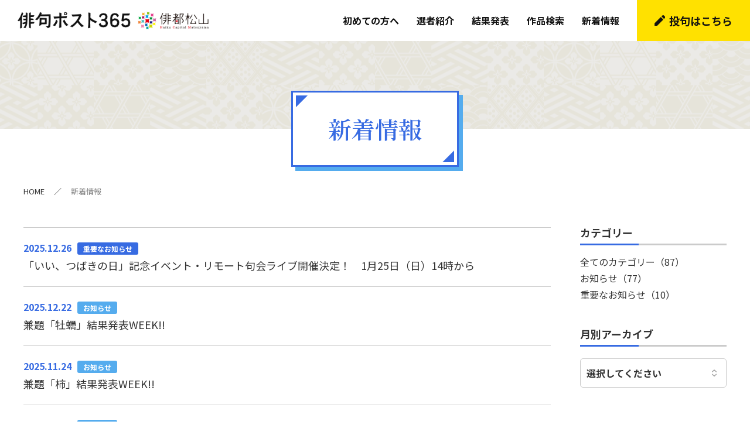

--- FILE ---
content_type: text/html; charset=UTF-8
request_url: https://haikutown.jp/post/news/
body_size: 13974
content:

<!doctype html>
<html>

<head>
    <meta charset="utf-8">
    <meta name="viewport" content="width=device-width,initial-scale=1.0">
    <meta name="format-detection" content="telephone=no">
    <title>新着情報 | 俳句ポスト365</title>
    <link href="https://fonts.googleapis.com/css2?family=Noto+Sans+JP:wght@400;500;700;900&family=Noto+Serif+JP:wght@400;500;600;700;900&display=swap" rel="stylesheet">
    <link rel="icon" href="/post/img/favicon.png" type="image/png"/>
    <link rel="stylesheet" type="text/css" href="../css/common.css">
    <script src="../js/jquery-2.2.4.min.js"></script>
    <script src="../js/option.js"></script>
    <script src="../js/kendai.js"></script>
    <script src="../js/kotoba.js"></script>
    <!-- Global site tag (gtag.js) - Google Analytics -->
    <script async src="https://www.googletagmanager.com/gtag/js?id=G-P321TDQJK6"></script>
    <script>
        window.dataLayer = window.dataLayer || [];
        function gtag(){dataLayer.push(arguments);}
        gtag('js', new Date());

        gtag('config', 'G-P321TDQJK6');
    </script>
</head>

<body id="diary">

    <header>
        <div>
            <h1><a href="../"><img src="../img/logo.png" alt="俳句ポスト365 ロゴ" /></a></h1>
            <div id="menuBtn"><span>menu</span></div>
            <nav>
                <ul>
                    <li><a href="../guide">初めての方へ</a></li>
                    <li><a href="../introduce/">選者紹介</a></li>
                    <li><a href="../result/">結果発表</a></li>
                    <li><a href="../pastworks/">作品検索</a></li>
                    <li><a href="../news/">新着情報</a></li>
                    <li class="contact"><a class="touku" href="../post/">投句はこちら</a></li>
                </ul>
            </nav>
        </div>
    </header>

    <div id="pageTitle">
        <div>
            <div>
                <h2>新着情報</h2>
            </div>
        </div>
        <ul id="pankuzu">
            <li><a href="../">HOME</a></li>
            <li>新着情報</li>
        </ul>
    </div>

    <div id="contents">
        <div class="ptn01">
            <div id="column">
                <div>
                    <ul class="list">
                        <!-- <li>
                            <a href="single.php">
                                <p>2021.00.00<span class="bg01">重要なお知らせ</span></p>
                                ここにタイトル入ります。ここにタイトル入ります。
                            </a>
                        </li> -->
                                        <li>
                    <a href="single.php?id=92">
                        <p>2025.12.26<span class="bg01">重要なお知らせ</span></p>
                        「いい、つばきの日」記念イベント・リモート句会ライブ開催決定！　1月25日（日）14時から
                    </a>
                </li>                <li>
                    <a href="single.php?id=91">
                        <p>2025.12.22<span class="bg02">お知らせ</span></p>
                        兼題「牡蠣」結果発表WEEK!!
                    </a>
                </li>                <li>
                    <a href="single.php?id=90">
                        <p>2025.11.24<span class="bg02">お知らせ</span></p>
                        兼題「柿」結果発表WEEK!!
                    </a>
                </li>                <li>
                    <a href="single.php?id=89">
                        <p>2025.10.27<span class="bg02">お知らせ</span></p>
                        兼題「露」結果発表WEEK!!
                    </a>
                </li>                <li>
                    <a href="single.php?id=88">
                        <p>2025.09.22<span class="bg02">お知らせ</span></p>
                        兼題「終戦記念日」結果発表WEEK!!
                    </a>
                </li>                <li>
                    <a href="single.php?id=87">
                        <p>2025.08.25<span class="bg02">お知らせ</span></p>
                        兼題「夜の秋」結果発表WEEK!!
                    </a>
                </li>                <li>
                    <a href="single.php?id=86">
                        <p>2025.07.28<span class="bg02">お知らせ</span></p>
                        兼題「青田」結果発表WEEK!!
                    </a>
                </li>                <li>
                    <a href="single.php?id=85">
                        <p>2025.06.23<span class="bg02">お知らせ</span></p>
                        兼題「牡丹」結果発表WEEK!!
                    </a>
                </li>                <li>
                    <a href="single.php?id=84">
                        <p>2025.05.26<span class="bg02">お知らせ</span></p>
                        兼題「風光る」結果発表WEEK!!
                    </a>
                </li>                <li>
                    <a href="single.php?id=83">
                        <p>2025.04.28<span class="bg02">お知らせ</span></p>
                        兼題「啓蟄」結果発表WEEK!!
                    </a>
                </li>                    </ul>
                    <div id="pager">
                        <!-- <a class="box first" href="">
                            <p>最初へ</p>
                        </a>
                        <a class="box prev" href="">
                            <p>前へ</p>
                        </a>
                        <a class="onpc" href="">...</a>
                        <a class="box onpc" href="">1</a>
                        <a class="box onpc" href="">2</a>
                        <span class="box">3</span>
                        <a class="box onpc" href="">4</a>
                        <a class="box onpc" href="">5</a>
                        <a class="onpc" href="">...</a>
                        <a class="box next" href="">
                            <p>次へ</p>
                        </a>
                        <a class="box last" href="">
                            <p>最後へ</p>
                        </a> -->
                                <a class="box first" href="?">
            <p>最初へ</p>
        </a>
        <a class="box prev" href="">
            <p>前へ</p>
        </a><span class='box'>1</span><a class='box onpc' href='?page=2'>2</a><a class='box onpc' href='?page=3'>3</a><a class='onpc'>...</a>            <a class="box next" href="?page=2">
                <p>次へ</p>
            </a>
            <a class="box last" href="?page=9">
                <p>最後へ</p>
            </a>                    </div>
                </div>
                <div>
                    <h4>カテゴリー</h4>
                    <ul>
                        <!-- <li><a href="">重要なお知らせ<span>（20）</span></a></li>
                        <li><a href="">お知らせ<span>（20）</span></a></li> -->
                        <li><a href='../news/'>全てのカテゴリー<span>（87）</span></a></li><li><a href='?ctg=1'>お知らせ<span>（77）</span></a></li><li><a href='?ctg=2'>重要なお知らせ<span>（10）</span></a></li>                    </ul>
                    <h4>月別アーカイブ</h4>
                    <div>
                        <select id="ym_archive">
                            <option value='0'>選択してください</option>
                            <option value='202512'>2025年12月</option><option value='202511'>2025年11月</option><option value='202510'>2025年10月</option><option value='202509'>2025年9月</option><option value='202508'>2025年8月</option><option value='202507'>2025年7月</option><option value='202506'>2025年6月</option><option value='202505'>2025年5月</option><option value='202504'>2025年4月</option><option value='202503'>2025年3月</option><option value='202502'>2025年2月</option><option value='202501'>2025年1月</option><option value='202412'>2024年12月</option><option value='202411'>2024年11月</option><option value='202410'>2024年10月</option><option value='202409'>2024年9月</option><option value='202408'>2024年8月</option><option value='202407'>2024年7月</option><option value='202406'>2024年6月</option><option value='202405'>2024年5月</option><option value='202404'>2024年4月</option><option value='202403'>2024年3月</option><option value='202402'>2024年2月</option><option value='202401'>2024年1月</option><option value='202312'>2023年12月</option><option value='202311'>2023年11月</option><option value='202310'>2023年10月</option><option value='202309'>2023年9月</option><option value='202308'>2023年8月</option><option value='202307'>2023年7月</option><option value='202306'>2023年6月</option><option value='202305'>2023年5月</option><option value='202304'>2023年4月</option><option value='202303'>2023年3月</option><option value='202302'>2023年2月</option><option value='202301'>2023年1月</option><option value='202212'>2022年12月</option><option value='202211'>2022年11月</option><option value='202210'>2022年10月</option><option value='202209'>2022年9月</option><option value='202208'>2022年8月</option><option value='202207'>2022年7月</option><option value='202206'>2022年6月</option><option value='202205'>2022年5月</option><option value='202204'>2022年4月</option><option value='202203'>2022年3月</option><option value='202202'>2022年2月</option><option value='202201'>2022年1月</option><option value='202112'>2021年12月</option><option value='202111'>2021年11月</option><option value='202110'>2021年10月</option><option value='202109'>2021年9月</option><option value='202108'>2021年8月</option><option value='202107'>2021年7月</option><option value='202106'>2021年6月</option><option value='202105'>2021年5月</option><option value='202104'>2021年4月</option>                        </select>
                    </div>
                </div>
            </div>
        </div>
    </div>

    <div id="pageOther">
        <ul>
            <li><a href="../pastworks/">過去の作品検索はこちら</a></li>
            <li><a href="../contact/">おたより・質問フォーム</a></li>
            <li class="facebook">
                <a id="kotoba" href="" target="_blank">
                    <div>
                        「ことばのちから」によるまちづくり
                        <span>松山市 文化・ことば課</span>
                    </div>
                </a>
            </li>
        </ul>
    </div>

    <div id="bnrList">
        <div>
            <!-- <div><a href="" target="_blank"><img src="../img/bnr/main.jpg" alt="俳句ポスト365 メールマガジン" /></a></div> -->
            <ul>
                <li><a href="https://www.iyokannet.jp/ginkou/" target="_blank"><img src="../img/bnr/bnr01.jpg" alt="五・七・五のこころ旅 吟行ナビえひめ" /></a></li>
                <li><a id="matsuyama_city" href="" target="_blank"><img src="../img/bnr/bnr03.jpg" alt="松山市公式HP" /></a></li>
                <li><a href="http://matsuyamahaiku.jp/haitomatsuyama/" target="_blank"><img src="../img/bnr/bnr04.jpg" alt="俳都松山" /></a></li>
                <li><a href="https://shiki-museum.com/" target="_blank"><img src="../img/bnr/bnr05.jpg" alt="松山市立 子規記念博物館" /></a></li>
				
				<li><a href="https://haikukoushien.com/" target="_blank"><img src="../img/bnr/haikukoushien.jpg" alt="俳句甲子園" /></a></li>
				<li><a href="https://matsuyamahaiku.jp/" target="_blank"><img src="../img/bnr/matsuyamahaiku.png" alt="松山はいく" /></a></li>
            </ul>
        </div>
    </div>

    <footer>
        <ul class="top">
            <li><a href="../">TOP</a></li>
            <li><a href="../guide/">初めての方へ</a></li>
			<li><a href="../guide/#faq">よくあるご質問</a></li>
            <li><a href="../introduce/">選者紹介</a></li>
            <li><a href="../result/">結果発表</a></li>
            <li><a class="touku" href="../post/">投句はこちら</a></li>
            <li><a href="../pastworks/">作品検索</a></li>
            <li><a href="../diary/">DIARY</a></li>
            <li><a href="../news/">新着情報</a></li>
            <li><a href="../contact/">おたより・質問フォーム</a></li>
        </ul>
        <ul class="btm">
            <li><a href="../privacypolicy/">プライバシーポリシー</a></li>
            <li><a href="../usepolicy/">サイトご利用にあたって</a></li>
        </ul>
        <p>Copyright © Matsuyama City. All Rights Reserved</p>
    </footer>

    <div id="returnTop"><img src="../img/return_top.png" alt="" /></div>

    <a id="phrase" href="../post/">投句はこちら</a>

    <script>

        /*------------------------ DOM読込後処理 ---------------------------*/
        $(function(){

        });
        /*------------------------ /DOM読込後処理 ---------------------------*/

        /*--------------------- 月別アーカイブが変更したら -----------------------*/
        $('select#ym_archive').change(function() {
            if(Number($(this).val()) !== 0){
                window.location.href = "?ym="+$(this).val();
            }else{
                window.location.href = '../news/';
            }
        });


        // getパラメータ取得
        function getParam(name, url) {
            if (!url) url = window.location.href;
            name = name.replace(/[\[\]]/g, "\\$&");
            var regex = new RegExp("[?&]" + name + "(=([^&#]*)|&|#|$)"),
                    results = regex.exec(url);
            if (!results) return null;
            if (!results[2]) return '';
            return decodeURIComponent(results[2].replace(/\+/g, " "));
        }
    </script>

</body>

</html>

--- FILE ---
content_type: text/css
request_url: https://haikutown.jp/post/css/common.css
body_size: 47961
content:
/* CSS Document */


/* reset：20180615.ver_1.1 版
---------------------------------------------------------------------*/
html, body, div, span, applet, object, iframe,
h1, h2, h3, h4, h5, h6, p, blockquote, a, address, big,
em, img, small, strong, b, i,
dl, dt, dd, ol, ul, li, fieldset, form, label, legend,
table, caption, tbody, tfoot, thead, tr, th, td,
article, aside, canvas, embed, figure, figcaption, 
footer, header, nav, output, ruby, section,
time, mark, audio, video {
	margin:0;
	padding:0;
	border:0;
	font-style:normal;
	font-weight:normal;
	font-size:100%;
	vertical-align:baseline;
}

article, aside, details, figcaption, figure, iframe,
footer, header, hgroup, menu, nav, section, img, svg {
	display:block;
}

ol, ul{
    list-style:none;
}

table{
    border-collapse:collapse; 
    border-spacing:0;
}

caption, th{
    text-align:left;
}

img{
	display:block;
	max-width:100%;
	width:100%;
	height:auto;
}

a{
	color:#000000;
}

a:focus {
	outline:none;
}

html{
	overflow-y:scroll;
	font-size:62.5%;
}



/* body
---------------------------------------------------------------------*/
body{
	background:url(../img/body_bg.jpg) repeat left top;
	position:relative;
	min-height:100vh;
	font-size:1.6rem;
	line-height:1.8;
	overflow:hidden;
}

body, body *{
	font-family:"Noto Sans JP", "メイリオ", sans-serif;
	/*font-family:"游ゴシック体", YuGothic, "游ゴシック", "Yu Gothic", "メイリオ", sans-serif;
	/*font-family: -apple-system, BlinkMacSystemFont, Roboto, "Segoe UI", "Helvetica Neue", HelveticaNeue, YuGothic, "Yu Gothic Medium", "Yu Gothic", Verdana, Meiryo, sans-serif;*/
	box-sizing:border-box;
	color:#333333;
	-webkit-text-size-adjust: 100%;
}


/*- common.css -*/

/*------------------------------------------------------------------------------------------------------------------------------------------

* all

------------------------------------------------------------------------------------------------------------------------------------------*/

/* screen width 768px未満
---------------------------------------------------------------------*/
a{
	transition:0.5s;
}

.pc{
	display:none;
}

body{
	padding-bottom:4rem;
}

/* returnTop */
#returnTop img{
	cursor:pointer;
	z-index:999999;
	position:fixed;
	bottom:5.5rem;
	right:1.5rem;
	height:4rem;
	width:4rem;
}

/* reTitle */
.reTitle{
	text-align:center;
	font-weight:bold;
	font-size:2.4rem;
	color:#376be2;
	line-height:1;
}

.reTitle::after{
	content:"";
	display:block;
	background:#376be2;
	margin:1.5rem auto 0;
	height:1px;
	width:30px;
}

.reTitle + *{
	margin-top:1.5rem;
}

/* btn */
.btn{
	display:inline-flex;
	align-items:center;
	background:#FFFFFF;
	border-radius:99px;
	border:1px solid #376be2;
	text-decoration:none;
	font-weight:bold;
	padding:0 1.6rem;
	height:3.6rem;
}

.btn::after{
	content:"";
	display:block;
  	border-bottom:0.45rem solid transparent;
  	border-left:0.7rem solid #333333;
	border-top:0.45rem solid transparent;
	margin-left:0.8rem;
	height:0;
	width:0;
}

/* phrase */
#phrase{
	display:flex;
	align-items:center;
	justify-content:center;
	border-top:1px solid #666666;
	text-decoration:none;
	background:#FFE100;
	font-weight:bold;
	font-size:1.8rem;
	z-index:999999;
	position:fixed;
	height:5rem;
	width:100%;
	bottom:0;
	left:0;
}

#phrase::before{
	content:"";
	display:block;
	background:url(../img/icon_pencil.png) no-repeat center;
	background-size:contain !important;
	margin-right:1rem;
	height:1.6rem;
	width:1.6rem;
}

#phrase::after{
	content:"";
	display:block;
	border-bottom:0.45rem solid transparent;
  	border-left:0.7rem solid #333333;
	border-top:0.45rem solid transparent;
	transform:translateY(-50%);
	position:absolute;
	right:1.5rem;
	top:50%;
}




/* 横向き用
---------------------------------------------------------------------*/

@media (orientation: landscape) {
}




/* TAB用768px～（TAB）
---------------------------------------------------------------------*/

@media print,screen and (min-width: 768px) {
	
	/*body{
		padding-bottom:8rem;
	}
	
	/* returnTop */
	#returnTop img{
		bottom:9rem;
		right:3rem;
		height:8rem;
		width:8rem;
	}
	
	/* reTitle */
	.reTitle + *{
		margin-top:30px;
	}
	
	/* phrase */
	#phrase::after{
		right:3rem;
	}
	
}




/* iPad pro・ノートPC用1024px～（NPC）
---------------------------------------------------------------------*/

@media print,screen and (min-width: 1024px) {
	
	/*body, body *{
		font-size:1.6rem;
	}*/
	
	body{
		font-size:1.6rem;
	}
	
	body{
		padding-bottom:0;
	}
	
	.sp{
		display:none;
	}
	
	.pc{
		display:block;
	}
	
	/* returnTop */
	#returnTop img{
		bottom:30px;
		right:30px;
		height:60px;
		width:60px;
	}
	
	/* reTitle */
	.reTitle{
		font-size:3.8rem;
	}
	
	.reTitle::after{
		margin:30px auto 0;
		height:2px;
		width:60px;
	}
	
	/* btn */
	.btn{
		font-size:1.6rem;
		padding:0 20px;
		height:36px;
	}

	.btn::after{
		margin-left:8px;
	}
	
	.btn:hover{
		background:#376be2;
		color:#FFFFFF;
	}

	.btn:hover::after{
		border-left-color:#FFFFFF;
	}
	
	/* phrase */
	#phrase{
		display:none !important;
	}
	
}




/* PC用1280px～（PC）
---------------------------------------------------------------------*/

@media print,screen and (min-width: 1280px){
	
	/* returnTop */
	
	/* title */
	
}







/*------------------------------------------------------------------------------------------------------------------------------------------

* header

------------------------------------------------------------------------------------------------------------------------------------------*/

/* screen width 768px未満
---------------------------------------------------------------------*/
header, header *{
	transition:all 0.5s;
}

header, header > div nav{
	z-index:999999;
	position:fixed;
	left:0;
	top:0;
}

header{
	width:100%;
}

header > div{
	position:relative;
	background:#FFFFFF;
	padding:1.6rem 1.5rem;
}

header > div h1 img{
	height:2.5rem;
	width:auto;
}

/* nav */
header > div nav{
	display:none;
	background:rgba(255, 255, 255, 0.9);
	padding:5rem 3rem;
	height:100vh;
	width:100%;
}

header > div nav a{
	text-decoration:none;
	font-weight:bold;
	font-size:2rem;
	color:#111111;
}

header > div nav li + li{
	margin-top:1.2rem;
}

header > div nav li.contact{
	margin-top:4rem;
}

header > div nav li.contact a{
	display:flex;
	align-items:center;
	justify-content:center;
	border-radius:4rem;
	background:#FFE100;
	position:relative;
	height:8rem;
}

header > div nav li.contact a::before{
	content:"";
	display:block;
	background:url(../img/icon_pencil.png) no-repeat center;
	background-size:contain !important;
	margin-right:1rem;
	height:1.6rem;
	width:1.6rem;
}

header > div nav li.contact a::after{
	content:"▶";
	display:block;
	font-size:50%;
	position:absolute;
	transform:translateY(-50%);
	right:3rem;
	top:50%;
}




/* 横向き用
---------------------------------------------------------------------*/

@media (orientation: landscape) {
}




/* TAB用768px～（TAB）
---------------------------------------------------------------------*/

@media print,screen and (min-width: 768px) {
	
	header > div{
		padding:1.6rem 3rem;
	}
	
	header > div h1 img{
		height:4rem;
	}
	
	/* nav */
	header > div nav{
		padding:10rem 6rem;
	}

	header > div nav li.contact a{
		border-radius:3rem;
		height:6rem;
	}

	header > div nav li.contact a::after{
		right:3.2rem;
	}
	
}




/* iPad pro・ノートPC用1024px～（NPC）
---------------------------------------------------------------------*/

@media print,screen and (min-width: 1024px) {
	
	header > div{
		display:flex;
		align-items:center;
		justify-content:space-between;
		padding:0;
	}
	
	header > div h1{
		padding-left:20px;
	}

	header > div h1 img{
		height:30px;
	}
	
	/* nav */
	header > div nav{
		display:block;
		background:none;
		position:static;
		padding:0;
		height:auto;
		width:auto;
	}

	header > div nav a{
		font-size:1.6rem;
		color:#111111 !important;
	}
	
	header > div nav ul{
		display:flex;
		align-items:center;
	}

	header > div nav li + li{
		margin-left:15px;
		margin-top:0;
	}

	header > div nav li.contact{
		margin-top:0;
	}

	header > div nav li.contact a{
		border-radius:0;
		font-size:1.8rem;
		padding:0 20px;
		height:70px;
	}

	header > div nav li.contact a::before{
		margin-right:7px;
		height:1.8rem;
		width:1.8rem;
	}

	header > div nav li.contact a::after{
		display:none;
	}
	
	header > div nav a:hover{
		opacity:0.7;
	}
	
}




/* PC用1280px～（PC）
---------------------------------------------------------------------*/

@media print,screen and (min-width: 1280px){
	
	header > div h1{
		padding-left:30px;
	}
	
	/* nav */
	header > div nav li + li{
		margin-left:30px;
	}

	header > div nav li.contact a{
		padding:0 30px;
	}
	
}




/* 印刷時
---------------------------------------------------------------------*/

@media print {
	
	header{
		position: absolute;
	}
	
}







/*------------------------------------------------------------------------------------------------------------------------------------------

* menuBtn

------------------------------------------------------------------------------------------------------------------------------------------*/

/* screen width 768px未満
---------------------------------------------------------------------*/
header #menuBtn{
	width:3rem;
	height:2rem;
	transform:translate(-50%, -50%);
	z-index:999999999;
	position:absolute;
	right:0;
	top:50%;
}

header #menuBtn span,
header #menuBtn::after,
header #menuBtn::before{
	display:block;
	position:absolute;
	transition:all .4s;
	background:#333333;
	height:2px;
	width:100%;
	left:0;
}

header #menuBtn span{
	transform:translateY(-50%);
	text-indent:999rem;
	overflow:hidden;
	top:50%;
}

header #menuBtn::after,
header #menuBtn::before{
	content:"";
}

header #menuBtn::before{
	top:0;
	animation:menu-bar-top .75s forwards;
}

@keyframes menu-bar-top {
	0% {
	  	top:50%;
		transform:translateY(-50%) rotate(45deg);
  	}
 	50% {
		top:50%;
	  	transform:translateY(-50%) rotate(0);
  	}
  	100% {
		top:0;
  	}
}

header #menuBtn::after{
	top:100%;
	animation:menu-bar-btm .75s forwards;
}

@keyframes menu-bar-btm {
	0% {
    	top:50%;
		transform:translateY(-50%) rotate(-45deg);
  	}
  	50% {
    	top:50%;
		transform:translateY(-50%) rotate(0);
  	}
  	100% {
    	top:100%;
		transform:translateY(-100%) rotate(0);
  	}
}

/* menuBtn active */
header #menuBtn.active span{
	opacity:0;
}

header #menuBtn.active::before{
	animation:active-menu-bar-top .75s forwards;
}

@keyframes active-menu-bar-top {
	0% {
		top:0;
  	}
  	50% {
		top:50%;
		transform:translateY(-50%) rotate(0);
	}
  	100% {
		top:50%;
    	transform:translateY(-50%) rotate(45deg);
  	}
}

header #menuBtn.active::after{
	animation:active-menu-bar-btm .75s forwards;
}

@keyframes active-menu-bar-btm {
	0% {
    	top:100%;
		transform:translateY(-100%) rotate(0);
  	}
  	50% {
    	top:50%;
		transform:translateY(-50%) rotate(0);
  	}
  	100% {
		top:50%;
    	transform:translateY(-50%) rotate(-45deg);
  	}
	
}




/* 横向き用
---------------------------------------------------------------------*/

@media (orientation: landscape) {
}




/* TAB用768px～（TAB）
---------------------------------------------------------------------*/

@media print,screen and (min-width: 768px) {
	
	header #menuBtn{
		width:4rem;
		height:3rem;	
	}
	
	header #menuBtn > div span,
	header #menuBtn > div:after,
	header #menuBtn > div:before{
		height:4px;
	}
	
}




/* iPad pro・ノートPC用1024px～（NPC）
---------------------------------------------------------------------*/

@media print,screen and (min-width: 1024px) {
	
	header #menuBtn{
		display:none;
	}
	
}




/* PC用1280px～（PC）
---------------------------------------------------------------------*/

@media print,screen and (min-width: 1280px){
	
	
	
}







/*------------------------------------------------------------------------------------------------------------------------------------------

* footer

------------------------------------------------------------------------------------------------------------------------------------------*/

/* screen width 768px未満
---------------------------------------------------------------------*/
/* all */
footer, #bnrList{
	padding:2.5rem 1.5rem;
}

footer ul, #bnrList > div ul{
	display:flex;
}

footer .top, #bnrList > div ul{
	flex-wrap:wrap;
}

/* footer */
footer ul a{
	text-decoration:none;
	font-size:1.4rem;
}

footer .top li{
	margin-right:1.4rem;
}

footer .top a{
	font-weight:bold;
}

footer .btm li + li::before{
	content:"／";
}

footer > p{
	font-size:1.2rem;
	margin-top:2rem;
}

footer ul a:hover{
	opacity:0.7;
}

/* bnrList */
#bnrList{
	background:#FFFFFF;
}

#bnrList > div{
	padding:0 2rem;
}

#bnrList > div ul{
	justify-content:space-between;
	margin-top:1rem;
}

#bnrList > div ul li{
	width:calc(50% - 0.5rem);
}

#bnrList > div ul li:nth-of-type(2) ~ li{
	margin-top:1rem;
}

#bnrList a{
	display:block;
}

#bnrList a img{
	transition:0.5s;
}




/* 横向き用
---------------------------------------------------------------------*/

@media (orientation: landscape) {
}




/* TAB用768px～（TAB）
---------------------------------------------------------------------*/

@media print,screen and (min-width: 768px) {
	
	/* all */
	footer, #bnrList{
		padding:5rem 3rem;
	}

	/* footer */
	footer > p{
		margin-top:4rem;
	}
	
	/* bnrList */
	#bnrList > div{
		padding:0 4rem;
	}
	
	#bnrList > div ul{
		margin-top:2rem;
	}
	
	#bnrList > div ul li{
		width:calc(50% - 1rem);
	}
	
	#bnrList > div ul li:nth-of-type(2) ~ li{
		margin-top:2rem;
	}
	
}




/* iPad pro・ノートPC用1024px～（NPC）
---------------------------------------------------------------------*/

@media print,screen and (min-width: 1024px) {
	
	/* footer */
	footer{
		padding:24px 3rem;
	}

	footer .top li{
		margin-right:20px;
	}

	footer .top a{
		font-size:1.4rem;
	}
	
	footer .btm{
		margin-top:20px;
	}

	footer .btm a{
		font-size:1.3rem;
	}

	footer > p{
		text-align:center;
		font-size:1.2rem;
		margin-top:90px;
	}
	
	footer .btm a:hover{
		text-decoration:underline;
	}
	
	/* bnrList */
	#bnrList{
		padding:50px 3rem;
	}
	
	#bnrList > div{
		display:flex;
		justify-content:space-between;
		padding:0;
	}
	
	#bnrList > div > div{
		width:calc(34% - 15px);
	}
	
	#bnrList > div ul{
		justify-content:flex-start;
		margin-top:0;
	}
	
	#bnrList > div ul li{
		width:calc((100% - (25px * 5)) / 6);
		margin-right:25px;
	}
	
	#bnrList > div ul li:nth-of-type(2) ~ li{
		margin-top:0;
	}
	
	#bnrList > div ul li:nth-of-type(6n){
		margin-right:0;
	}
	
	#bnrList > div ul li:nth-of-type(6) ~ li{
		margin-top:20px;
	}
	
	#bnrList a:hover img{
		opacity:0.7;
	}
	
}




/* PC用1280px～（PC）
---------------------------------------------------------------------*/

@media print,screen and (min-width: 1280px){
	
	/* all */
	footer, #bnrList > div{
		margin:0 auto;
		width:1200px;
	}
	
	/* footer */
	footer{
		padding:24px 0;
	}
	
	/* bnrList */
	#bnrList > div > div{
		width:auto;
	}
	
	#bnrList > div > div img{
		height:120px;
		width:calc(120px * 3.1);
	}
	
}







/*------------------------------------------------------------------------------------------------------------------------------------------

* pageOther

------------------------------------------------------------------------------------------------------------------------------------------*/

/* screen width 768px未満
---------------------------------------------------------------------*/
#pageOther{
	background:url(../img/other_bg.png) no-repeat center, #FFFFFF;
	padding:2.5rem 1.5rem;
}

#pageOther a{
	display:flex;
	align-items:center;
	background:#ffe100;
	position:relative;
	border-radius:5px;
	border:1px solid #FFFFFF;
	text-decoration:none;
	font-weight:bold;
	font-size:1.7rem;
	color:#376BE2;
	padding:0.8rem 1.5rem;
}

#pageOther a::after,
#pageOther a::before{
	content:"";
	display:block;
}

#pageOther a::before{
	background-size:contain !important;
	margin-right:0.8rem;
	min-width:3rem;
	height:3rem;
	width:3rem;
}

#pageOther a::after{
	width:0;
	height:0;
	border-bottom:0.7rem solid transparent;
	border-left:0.7rem solid #376be2;
	border-top:0.7rem solid transparent;
	transform:translateY(-50%);
	position:absolute;
	right:1.5rem;
	top:50%;
}

#pageOther ul li + li{
	margin-top:1.2rem;
}

#pageOther ul li:nth-of-type(1) a::before{
	background:url(../img/icon_archive.png) no-repeat center;
}

#pageOther ul li:nth-of-type(2) a::before{
	background:url(../img/icon_contact.png) no-repeat center;
}

#pageOther ul li:nth-of-type(3) a::before{
	background:url(../img/icon_shisyou.png) no-repeat center, #FFFFFF;
	background-size: 50% !important;
	border-radius: 99px;
}

#pageOther ul li.facebook a{
	background:#00A650;
	color:#FFFFFF;
}

#pageOther ul li.facebook a::after{
	border-left:0.7rem solid #FFFFFF;
}

#pageOther ul li.facebook a *{
	font-weight: bold;
	color:#FFFFFF;
	line-height: 1.2;
}

#pageOther ul li.facebook a div{
	font-size: 1.7rem;
}

#pageOther ul li.facebook a div span{
	display: block;
	margin-top: 5px;
	font-size: 70%;
}




/* 横向き用
---------------------------------------------------------------------*/

@media (orientation: landscape) {
}




/* TAB用768px～（TAB）
---------------------------------------------------------------------*/

@media print,screen and (min-width: 768px) {
	
	#pageOther{
		padding:5rem 3rem;
	}
	
	#pageOther a{
		border-radius:10px;
		font-size:2.3rem;
		padding:2rem 3rem;
	}

	#pageOther a::before{
		margin-right:10px;
		min-width:4rem;
		height:4rem;
		width:4rem;
	}

	#pageOther a::after{
		border-bottom:1rem solid transparent;
		border-left:1rem solid #376be2;
		border-top:1rem solid transparent;
		right:3rem;
	}

	#pageOther ul li + li{
		margin-top:2.4rem;
	}

	#pageOther ul li.facebook a::after{
		border-left:1rem solid #FFFFFF;
	}

	#pageOther ul li.facebook a div{
		font-size:2.3rem;
	}
	
}




/* iPad pro・ノートPC用1024px～（NPC）
---------------------------------------------------------------------*/

@media print,screen and (min-width: 1024px) {
	
	#pageOther{
		padding:50px 3rem;
	}
	
	#pageOther a{
		font-size:1.8rem;
		padding:10px 15px;
	}

	#pageOther a::before{
		min-width:40px;
		height:40px;
		width:40px;
	}

	#pageOther a::after{
		border-bottom:5px solid transparent;
		border-left:5px solid #376be2;
		border-top:5px solid transparent;
		right:15px;
	}
	
	#pageOther a:hover{
		opacity:0.7;
	}
	
	#pageOther ul{
		display:flex;
		justify-content:space-between;
	}
	
	#pageOther ul li{
		width:calc((100% - (8px * 3)) / 3);
	}

	#pageOther ul li + li{
		margin-top:0;
	}

	#pageOther ul li.facebook a::after{
		border-left:5px solid #FFFFFF;
	}

	#pageOther ul li.facebook a div{
		font-size:1.6rem;
	}
	
}




/* PC用1280px～（PC）
---------------------------------------------------------------------*/

@media print,screen and (min-width: 1280px){
	
	#pageOther a{
		font-size:2.3rem;
		padding:20px;
	}

	#pageOther a::after{
		border-bottom:7.5px solid transparent;
		border-left:7.5px solid #376be2;
		border-top:7.5px solid transparent;
		right:30px;
	}
	
	#pageOther ul{
		margin:0 auto;
		width:1200px;
	}

	#pageOther ul li.facebook a::after{
		border-left:7.5px solid #FFFFFF;
	}
	
}







/*------------------------------------------------------------------------------------------------------------------------------------------

* pageTitle, pankuzu

------------------------------------------------------------------------------------------------------------------------------------------*/

/* screen width 768px未満
---------------------------------------------------------------------*/
/* pageTitle */
#pageTitle{
	background:#FFFFFF;
}

#pageTitle > div{
	padding-bottom:3rem;
}

#pageTitle > div > div{
	background:url(../img/other_bg.png) no-repeat center, #FFFFFF;
	text-align:center;
	padding-top:1rem;
}

#pageTitle > div > div h2{
	display:inline-flex;
	align-items:center;
	background:#FFFFFF;
	border:3px solid #376BE2;
	box-shadow:7px 7px 0px 0px #55ACEE;
	font-family:'Noto Serif JP', serif;
	font-weight:600;
	font-size:2rem;
	color:#376BE2;
	transform:translateY(50%);
	position:relative;
	padding:0 3rem;
	height:6rem;
}

#pageTitle > div > div h2::after,
#pageTitle > div > div h2::before{
	content:"";
	display:block;
	position:absolute;
	height:0;
	width:0;
}

#pageTitle > div > div h2::before{
  	border-bottom:0.5rem solid transparent;
  	border-right:0.5rem solid transparent;
  	border-left:0.5rem solid #376BE2;
	border-top:0.5rem solid #376BE2;
	left:5px;
	top:5px;
}

#pageTitle > div > div h2::after{
  	border-bottom:0.5rem solid #376BE2;
  	border-right:0.5rem solid #376BE2;
  	border-left:0.5rem solid transparent;
	border-top:0.5rem solid transparent;
	bottom:5px;
	right:5px;
}

/* pankuzu */
#pankuzu{
	display:flex;
	flex-wrap:wrap;
	padding:2.5rem 1.5rem 0;
}

#pankuzu li{
	color:rgba(51, 51, 51, 0.6);
	margin-right:1.6rem;
}

#pankuzu li::after{
	content:"／";
	display:inline-block;
	margin-left:1.6rem;
	color:#333333;
}

#pankuzu li:last-of-type{
	margin-right:0;
}

#pankuzu li:last-of-type::after{
	display:none;
}

#pankuzu a, #pankuzu li{
	text-decoration:none;
	font-size:1.2rem;
}




/* 横向き用
---------------------------------------------------------------------*/

@media (orientation: landscape) {
}




/* TAB用768px～（TAB）
---------------------------------------------------------------------*/

@media print,screen and (min-width: 768px) {
	
	/* pageTitle */
	#pageTitle > div{
		padding-bottom:6rem;
	}

	#pageTitle > div > div{
		padding-top:20px;
	}

	#pageTitle > div > div h2{
		font-size:4rem;
		padding:0 6rem;
		height:12rem;
	}

	#pageTitle > div > div h2::before{
		border-bottom:10px solid transparent;
		border-right:10px solid transparent;
		border-left:10px solid #376BE2;
		border-top:10px solid #376BE2;
	}

	#pageTitle > div > div h2::after{
		border-bottom:10px solid #376BE2;
		border-right:10px solid #376BE2;
		border-left:10px solid transparent;
		border-top:10px solid transparent;
	}

	/* pankuzu */
	#pankuzu{
		padding:3rem 3rem 0;
	}
	
	#pankuzu a, #pankuzu li{
		font-size:1.3rem;
	}
	
}




/* iPad pro・ノートPC用1024px～（NPC）
---------------------------------------------------------------------*/

@media print,screen and (min-width: 1024px) {
	
	/* pageTitle */
	#pageTitle > div{
		padding-bottom:65px;
	}

	#pageTitle > div > div{
		padding-top:20px;
	}

	#pageTitle > div > div h2{
		height:130px;
	}

	/* pankuzu */
	#pankuzu{
		padding:30px 3rem 0;
	}
	
	#pankuzu a:hover{
		text-decoration:underline;
	}
	
}




/* PC用1280px～（PC）
---------------------------------------------------------------------*/

@media print,screen and (min-width: 1280px){
	
	/* pankuzu */
	#pankuzu{
		padding:30px 0 0;
		margin:0 auto;
		width:1200px;
	}
	
}







/*------------------------------------------------------------------------------------------------------------------------------------------

* contents

------------------------------------------------------------------------------------------------------------------------------------------*/

/* screen width 768px未満
---------------------------------------------------------------------*/
#contents > div{
	padding:0 1.5rem;
}

#contents > div > *{
	padding:2.5rem 0;
}

#contents img.bor{
	border-radius:1.2rem;
}

/* title */
#contents .title{
	display:flex;
	align-items:baseline;
}

#contents .title::before{
	content:"";
	display:block;
	background-size:contain !important;
	transform:translateY(3px);
	margin-right:0.7rem;
	min-width:2rem;
	height:2rem;
	width:2rem;
}

#contents .title span{
	font-weight:bold;
	font-size:2rem;
	line-height:1.2;
}

/* box */
#contents .box > * > div > div{
	margin-top:2.5rem;
}

/* box01 */
#contents .ptn01{
	background:#FFFFFF;
}

#contents .ptn01 .title::before{
	background:url(../img/icon_ptn01.jpg) no-repeat center;
}

#contents .ptn01 #formArea{
	border:1px solid #CCCCCC;
}

/* box02 */
#contents .ptn02 .title::before{
	background:url(../img/icon_ptn02.jpg) no-repeat center;
}

/* box03 */
#contents .ptn03{
	background:url(../img/bg_ptn03.png) repeat left top, url(../img/bg_ptn03.jpg) repeat left top;
}




/* 横向き用
---------------------------------------------------------------------*/

@media (orientation: landscape) {
}




/* TAB用768px～（TAB）
---------------------------------------------------------------------*/

@media print,screen and (min-width: 768px) {
	
	#contents > div{
		padding:0 3rem;
	}

	#contents > div > *{
		padding:5rem 0;
	}
	
	/* title */
	#contents .title span{
		font-size:3.2rem;
	}

	#contents .title::before{
		margin-right:15px;
		min-width:30px;
		height:30px;
		width:30px;
	}
	
}




/* iPad pro・ノートPC用1024px～（NPC）
---------------------------------------------------------------------*/

@media print,screen and (min-width: 1024px) {
	
	#contents > div > *{
		padding:50px 0;
	}
	
	/* box */
	#contents .box > * > div{
		display:flex;
		justify-content:space-between;
	}
	
	#contents .box > * > div > div{
		margin-top:30px;
	}
	
	#contents .box .image{
		width:calc(40% - 25px);
	}
	
	#contents .box .text{
		width:calc(60% - 25px);
	}
	
	/* box01 */
	#contents .ptn01 > * > div{
		flex-direction:row-reverse;
	}

	/* box03 */
	#contents .ptn03 > *{
		padding:30px 0;
	}
	
}




/* PC用1280px～（PC）
---------------------------------------------------------------------*/

@media print,screen and (min-width: 1280px){
	
	#contents > div > *{
		margin:0 auto;
		width:1200px;
	}
	
	/* box */
	#contents .box .image{
		width:500px;
	}
	
	#contents .box .text{
		width:calc(100% - (500px + 50px));
	}
	
}







/*------------------------------------------------------------------------------------------------------------------------------------------

* formArea

------------------------------------------------------------------------------------------------------------------------------------------*/

/* screen width 768px未満
---------------------------------------------------------------------*/
#formArea{
	background:#FFFFFF;
	border-radius:10px;
	padding:2.5rem 1.5rem;
}

#formArea h4{
	font-family:'Noto Serif JP', serif;
	font-weight:bold;
	font-size:1.8rem;
	color:#376be2;
}

#formArea form > *{
	margin-top:2.5rem;
}

#formArea dl.error::before{
	content: "入力内容に誤りがあります。赤枠部分をご確認の上、再度入力してください。";
	display: block;
	color: #FF0000;
	width: 100%;
	line-height: 1.4;
	margin-bottom: 5px;
}

#formArea dl > *{
	font-weight:bold;
}

#formArea dl dt{
	display:flex;
	align-items:center;
	justify-content:space-between;
	background:#EEEEEE;
	font-size:1.8rem;
	padding:1.2rem 1.5rem;
}

#formArea dl dt.req::after{
	content:"必須";
	display:block;
	color:#FFFFFF;
	line-height:1.2;
	font-size:1.2rem;
	background:#e10000;
	padding:5px;
}

#formArea dl dd + dt{
	margin-top:1rem;
}

#formArea dl dd{
	background:rgba(55, 107, 226, 0.1);
	padding:1rem 1.5rem;
}

#formArea dl dd textarea,
#formArea dl dd input[type=text]{
	display:block;
	padding:1.2rem 1rem;
	width:100%;
}

#formArea dl dd input,
#formArea dl dd select,
#formArea dl dd textarea{
	border-radius:5px;
	border:1px solid #CBCBCB;
	font-weight:bold;
}

#formArea dl dd input:focus,
#formArea dl dd select:focus,
#formArea dl dd textarea:focus{
	outline:none;
	border:2px solid #888888;
}

#formArea dl dd input::-webkit-input-placeholder,
#formArea dl dd select::-webkit-input-placeholder,
#formArea dl dd textarea::-webkit-input-placeholder{
	color:#CCCCCC;
}

#formArea dl dd input:-ms-input-placeholder,
#formArea dl dd select:-ms-input-placeholder,
#formArea dl dd textarea:-ms-input-placeholder{
	color:#CCCCCC;
}

#formArea dl dd input::placeholder,
#formArea dl dd select::placeholder,
#formArea dl dd textarea::placeholder{
	color:#CCCCCC;
}

#formArea dl dd input.error,
#formArea dl dd select.error,
#formArea dl dd textarea.error{
	border-color: #FF0000;
}

#formArea dl dd p{
	font-weight:bold;
	margin-bottom:5px;
}

#formArea dl dd .selectBox{
	display:inline-block;
	position:relative;
}

#formArea dl dd .selectBox::after{
	content:"";
	display:block;
	background:url(../img/post/form_select.png) no-repeat center;
	background-size:contain !important;
	height:1.2rem;
	width:1.2rem;
	transform:translateY(-50%);
	position:absolute;
	right:1.5rem;
	top:50%;
}

#formArea dl dd select{
    outline:none;
    text-indent:0.01px;
    text-overflow:'';
    vertical-align:middle;
    -webkit-appearance:none;
    -moz-appearance:none;
    appearance:none;
	padding:1.2rem 6rem 1.2rem 1rem;
	background:#FFFFFF !important;
}

#formArea dl dd select::-ms-expand {
  	display:none;
}

#formArea dl dd select:-moz-focusring { 
  	color:transparent; 
  	text-shadow:0 0 0 #828c9a;
}

#formArea dl ~ p{
	text-align:center;
}

#formArea dl ~ p .check{
	display:inline-flex;
	align-items:center;
}

#formArea dl ~ p .check.error,
#formArea dl ~ p .check.error *{
	color: #FF0000;
}

#formArea dl ~ p .check.error::after{
	content: "※";
	color: #FF0000;
}

#formArea dl ~ p .check,
#formArea dl ~ p .check *{
	font-weight:bold;
}

#formArea dl ~ p .check input{
	border: 1px solid #666666;
	margin-right:0.8rem;
	height:2rem;
	width:2rem;
}

#formArea dl ~ p .check input:checked{
	background: #FD0206;
}

#formArea dl ~ div input{
	display:flex;
	align-items:center;
	justify-content:center;
	position:relative;
	background:#ffe100;
	border-radius:99px;
	border:none;
	font-weight:bold;
	font-size:1.8rem;
	height:4rem;
	width:100%;
}

#formArea dl ~ div label{
	display:block;
	position:relative;
}

#formArea dl ~ div label::after{
	content:"▶";
    display:block;
    font-size:50%;
	z-index:999;
    transform:translateY(-50%);
    position:absolute;
    right:1.5rem;
    top:50%;
}

/* crText */
#formArea .crText{
    text-align: center;
}

#formArea .crText > *{
    display: inline-block;
    text-align: left;
}

#formArea .crText > * ul > li + li{
    margin-top: 5px;
}

#formArea .crText h5,
#formArea .crText h6{
    font-weight: 700;
}

#formArea .crText h5{
    font-size: 1.8rem;
}

/* 確認画面用 */
#confirmation #formArea dl div{
	border-radius:5px;
	border:1px solid #CBCBCB;
	background: #FFFFFF;
	font-weight:bold;
	padding:1.2rem 1rem;
}

#confirmation #formArea dl ~ ul li + li{
	margin-top: 1rem;
}

#confirmation #formArea dl ~ ul input{
	display: flex;
	align-items: center;
	justify-content: center;
	border-radius: 99px;
	border: 1px solid;
	font-weight: bold;
	font-size: 1.8rem;
	height: 4rem;
	width: 100%;
	cursor: pointer;
	transition: all 0.5s;
}

#confirmation #formArea dl ~ ul input[type="submit"]{
	border-color: #ffe100;
	background:#ffe100;
}

#confirmation #formArea dl ~ ul input[type="button"]{
	border-color: #376be2;
	background:#FFFFFF;
}

#confirmation #formArea dl ~ ul label{
	display: block;
	position: relative;
}

#confirmation #formArea dl ~ ul label::after{
	content: "";
	display: block;
	border-bottom:0.45rem solid transparent;
  	border-left:0.7rem solid #333333;
	border-top:0.45rem solid transparent;
	transform:translateY(-50%);
	position:absolute;
	right:1.5rem;
	top:50%;
	height:0;
	width:0;
}

/* 完了画面用 */
#formSend section{
	background:#FFFFFF;
	border-radius:10px;
	border: 1px solid #CCCCCC;
	padding:2.5rem 1.5rem;
}

#formSend section *{
	text-align: center;
}

#formSend section h4{
	font-family: 'Noto Serif JP', "メイリオ", sans-serif;
	font-weight: 700;
	font-size: 1.8rem;
	color: #376be2;
}

#formSend section p{
	font-size: 1.4rem;
}

#formSend #mailText{
	border-radius: 10px;
	background: #FFE100;
	padding: 1.6rem;
	margin: 2rem 0;
}

#formSend #mailText p{
	line-height: 1.6;
	text-align: left;
	text-indent: -1.6rem;
	padding-left: 1.6rem;
}

#formSend #mailText p a{
	font-weight: bold;
}




/* 横向き用
---------------------------------------------------------------------*/

@media (orientation: landscape) {
}




/* TAB用768px～（TAB）
---------------------------------------------------------------------*/

@media print,screen and (min-width: 768px) {
	
	#formArea{
		border-radius:20px;
		padding:5rem 3rem;
	}

	#formArea h4{
		font-size:2.8rem;
	}

	#formArea dl dt{
		font-size:2rem;
		padding:20px;
	}

	#formArea dl dt.req::after{
		font-size:1.6rem;
		padding:10px;
	}

	#formArea dl dd + dt{
		margin-top:10px;
	}

	#formArea dl dd{
		padding:20px;
	}

	#formArea dl dd textarea,
	#formArea dl dd input[type=text]{
		padding:14px 20px;
	}
	
	#formArea dl dd input,
	#formArea dl dd select,
	#formArea dl dd textarea{
		font-size:2rem;
	}

	#formArea dl dd select{
		padding:14px 70px 14px 20px;
	}

	#formArea dl ~ p .check input{
		margin-right:0.8rem;
		height:2rem;
		width:2rem;
	}

	#formArea dl ~ div input{
		font-size:2.6rem;
		height:6rem;
	}

	#formArea dl ~ div label::after{
		right:3rem;
	}
	
	/* 確認画面用 */
	#confirmation #formArea dl div{
		font-size: 2rem;
		padding:14px 20px;
	}
	
	#confirmation #formArea dl ~ ul{
		display: flex;
		justify-content: space-between;
	}
	
	#confirmation #formArea dl ~ ul li{
		width: calc(50% - 5px);
	}
	
	#confirmation #formArea dl ~ ul li + li{
		margin-top: 0;
	}
	
	#confirmation #formArea dl ~ ul input{
		font-size: 2.6rem;
		height: 6rem;
	}

	#confirmation #formArea dl ~ ul label::after{
		right:3rem;
	}
	
	#confirmation #formArea dl ~ ul li:first-of-type label::after{
		transform:translateY(-50%) rotate(180deg);
		right: auto;
		left: 3rem;
	}
	
	/* 完了画面用 */
	#formSend section{
		border-radius:20px;
		padding:5rem 3rem;
	}

	#formSend section h4{
		font-size: 2.8rem;
	}

	#formSend section p{
		font-size: 1.8rem;
	}
	
	#formSend #mailText{
		padding: 30px;
	}
	
}




/* iPad pro・ノートPC用1024px～（NPC）
---------------------------------------------------------------------*/

@media print,screen and (min-width: 1024px) {
	
	#formArea{
		padding:30px 50px;
	}

	#formArea form > *{
		margin-top:30px;
	}
	
	#formArea dl{
		display:flex;
		flex-wrap:wrap;
		justify-content:space-between;
	}
	
	#formArea dl dt{
		min-width:330px;
		width:330px;
	}

	#formArea dl dd{
		width:calc(100% - (330px + 10px));
	}

	#formArea dl dd + dt + dd{
		margin-top:10px;
	}
	
	#formArea dl ~ p .check a:hover{
		text-decoration:none;
	}

	#formArea dl ~ div input{
		transition:all 0.5s;
		cursor:pointer;
		height:80px;
	}
	
	#formArea dl ~ div input:hover{
		background:rgba(255, 225, 0, 0.3);
	}
	
	#formArea dl ~ div label{
		margin:0 auto;
		width:430px;
	}

	#formArea dl ~ div label::after{
		font-size:1.8rem;
		right:50px;
	}
	
	/* 確認画面用 */
	#confirmation #formArea dl ~ ul input{
		height: 80px;
	}

	#confirmation #formArea dl ~ ul input[type="submit"]:hover{
		background:rgba(255, 225, 0, 0.3);
	}

	#confirmation #formArea dl ~ ul input[type="button"]:hover{
		opacity: 0.7;
	}
	
	/* 完了画面用 */
	#formSend section{
		padding:50px;
	}
	
	#formSend section p a:hover{
		text-decoration: none;
	}
	
	#formSend #mailText{
		margin: 2rem auto;
		width: 690px;
	}
	
}




/* PC用1280px～（PC）
---------------------------------------------------------------------*/

@media print,screen and (min-width: 1280px){
	
	#formArea{
		padding:30px 100px 50px;
	}
	
	/* 確認画面用 */
	#confirmation #formArea dl ~ ul{
		padding: 0 70px;
	}
	
}







/*------------------------------------------------------------------------------------------------------------------------------------------

* column

------------------------------------------------------------------------------------------------------------------------------------------*/

/* screen width 768px未満
---------------------------------------------------------------------*/
/* right column */
#column > div + div{
	margin-top:2.5rem;
}

#column > div + div h4{
	position:relative;
	border-bottom:3px solid #cbcbcb;
	font-weight:bold;
	font-size:1.8rem;
	line-height:1;
	padding-bottom:10px;
}

#column > div + div h4::after{
	content:"";
	display:block;
	height:3px;
	width:100px;
	background:#376be2;
	position:absolute;
	bottom:-3px;
	left:0;
}

#column > div + div h4 ~ h4{
	margin-top:2.5rem;
}

#column > div + div h4 + *{
	margin-top:1rem;
}

#column > div + div h4 + ul li{
	line-height:1;
}

#column > div + div h4 + ul li + li{
	margin-top:10px;
}

#column > div + div h4 + ul a{
	text-decoration:none;
}

#column > div + div h4 + div{
	display:inline-block;
	position:relative;
}

#column > div + div h4 + div::after{
	content:"";
	display:block;
	background:url(../img/post/form_select.png) no-repeat center;
	background-size:contain !important;
	height:1.2rem;
	width:1.2rem;
	transform:translateY(-50%);
	position:absolute;
	right:1.5rem;
	top:50%;
}

#column > div + div h4 + div select{
    outline:none;
    text-indent:0.01px;
    text-overflow:'';
    vertical-align:middle;
    -webkit-appearance:none;
    -moz-appearance:none;
    appearance:none;
	padding:1.2rem 6rem 1.2rem 1rem;
	background:#FFFFFF !important;
	border-radius:5px;
	border-color:#cbcbcb;
	font-weight:bold;
}

#column > div + div h4 + div select::-ms-expand {
  	display:none;
}

#column > div + div h4 + div select:-moz-focusring { 
  	color:transparent; 
  	text-shadow:0 0 0 #828c9a;
}

/* list */
#column .list li{
	border-bottom:1px solid #cbcbcb;
	padding:1.5rem 0;
}

#column .list li:first-of-type{
	border-top:1px solid #cbcbcb;
}

#column .list a{
	display:block;
	text-decoration:none;
}

#column .list a p, #column .list a p *{
	text-decoration:none !important;
	font-weight:bold;
}

#column .list a p{
	color:#376be2;
}

#column .list a p span{
	display:inline-block;
	border-radius:3px;
	font-weight:bold;
	font-size:1.2rem !important;
	color:#FFFFFF;
	padding:0 0.8rem;
	margin-left:0.7rem;
}

#column .list a p span.bg01{
	background:#376be2;
}

#column .list a p span.bg02{
	background:#55acee;
}




/* 横向き用
---------------------------------------------------------------------*/

@media (orientation: landscape) {
}




/* TAB用768px～（TAB）
---------------------------------------------------------------------*/

@media print,screen and (min-width: 768px) {
	
	/* right column */
	#column > div + div{
		margin-top:5rem;
	}

	#column > div + div h4 + *{
		margin-top:20px;
	}

	#column > div + div h4 + div select{
		font-size:1.6rem;
	}
	
}




/* iPad pro・ノートPC用1024px～（NPC）
---------------------------------------------------------------------*/

@media print,screen and (min-width: 1024px) {
	
	#column{
		display:flex;
		justify-content:space-between;
	}
	
	#column > div{
		width:calc(100% - (250px + 50px));
	}
	
	/* right column */
	#column > div + div{
		margin-top:0;
		width:250px;
	}

	#column > div + div h4 ~ h4{
		margin-top:50px;
	}

	#column > div + div h4 + div select{
		width:250px;
	}
	
	#column > div + div h4 + ul a:hover{
		text-decoration:underline;
	}

	#column > div + div h4 + ul li + li{
		margin-top:12px;
	}
	
	/* list */
	#column .list li{
		padding:20px 0;
	}

	#column .list a{
		font-size:1.8rem;
	}

	#column .list a p{
		font-size:1.6rem;
	}

	#column .list a p span{
		padding:0 10px;
		margin-left:10px;
	}
	
	#column .list a:hover{
		opacity:0.7;
	}
	
}




/* PC用1280px～（PC）
---------------------------------------------------------------------*/

@media print,screen and (min-width: 1280px){
	
	
	
}







/*------------------------------------------------------------------------------------------------------------------------------------------

* single, singlePager

------------------------------------------------------------------------------------------------------------------------------------------*/

/* screen width 768px未満
---------------------------------------------------------------------*/
#single > h3{
	font-weight:bold;
	font-size:2.8rem;
	line-height:1.4;
}

#single > h3 ~ *{
	margin-top:1.5rem;
}

#single > p{
	color:#376be2;
}

#single > p span{
	display:inline-block;
	border-radius:3px;
	font-weight:bold;
	font-size:1.2rem !important;
	color:#FFFFFF;
	padding:0 0.8rem;
	margin-left:0.7rem;
}

#single > p span.bg01{
	background:#376be2;
}

#single > p span.bg02{
	background:#55acee;
}

/* image */
#single #image img{
	margin:0 auto;
	max-width:100%;
	height:auto;
	width:auto;
}

/* singlePager */
#singlePager{
	display:flex;
	align-items:center;
	justify-content:center;
	margin-top:2.5rem;
}

#singlePager li{
	height:3.6rem;
}

#singlePager li + li{
	margin-left:10px;
}

#singlePager a{
	display:inline-flex;
	align-items:center;
	justify-content:center;
	background:#FFFFFF;
	border-radius:99px;
	border:1px solid #376be2;
	text-decoration:none;
	font-weight:bold;
	height:3.6rem;
}

#singlePager a.center{
	width:140px;
}

#singlePager a.next,
#singlePager a.prev{
	width:3.6rem;
}

#singlePager a.next::after,
#singlePager a.prev::before{
	content:"";
	display:block;
  	border-bottom:0.45rem solid transparent;
	border-top:0.45rem solid transparent;
	height:0;
	width:0;
}

#singlePager a.prev::before{
  	border-right:0.7rem solid #333333;
}

#singlePager a.next::after{
  	border-left:0.7rem solid #333333;
}

#singlePager a span{
	display:none;
}




/* 横向き用
---------------------------------------------------------------------*/

@media (orientation: landscape) {
}




/* TAB用768px～（TAB）
---------------------------------------------------------------------*/

@media print,screen and (min-width: 768px) {
	
	#single > h3{
		font-size:3.2rem;
	}

	#single > h3 ~ *{
		margin-top:30px;
	}

	#single > p{
		font-size:1.8rem;
	}
	
	#single > p span{
		padding:0 10px;
		margin-left:10px;
	}
	
	/* singlePager */
	#singlePager{
		margin-top:50px;
	}

	#singlePager a.next,
	#singlePager a.prev{
		width:140px;
	}

	#singlePager a.prev::before{
		margin-right:5px;
	}
	
	#singlePager a.next::after{
		margin-left:5px;
	}

	#singlePager a span{
		display:block;
		font-weight:bold;
	}
	
}




/* iPad pro・ノートPC用1024px～（NPC）
---------------------------------------------------------------------*/

@media print,screen and (min-width: 1024px) {
	
	/* singlePager */
	#singlePager a:hover{
		background:#376be2;
	}
	
	#singlePager a:hover,
	#singlePager a:hover *{
		color:#FFFFFF;
	}

	#singlePager a.prev:hover::before{
		border-right-color:#FFFFFF;
	}
	
	#singlePager a.next:hover::after{
		border-left-color:#FFFFFF;
	}
	
}




/* PC用1280px～（PC）
---------------------------------------------------------------------*/

@media print,screen and (min-width: 1280px){
	
	
	
}







/*------------------------------------------------------------------------------------------------------------------------------------------

* pager

------------------------------------------------------------------------------------------------------------------------------------------*/

/* screen width 768px未満
---------------------------------------------------------------------*/
#pager, #pager .box{
	display:flex;
	justify-content:center;
}
#pager{
	align-items:flex-end;
	margin-top:2.5rem;
}

#pager a{
	text-decoration:none;
}

#pager > * + *{
	margin-left:10px;
}

#pager .box{
	align-items:center;
	position:relative;
	border-radius:1.8rem;
	overflow:hidden;
	height:3.6rem;
	width:3.6rem;
}

#pager a.box{
	border:1px solid #cbcbcb;
	color:#376be2;
}

#pager span.box{
	border:1px solid #376be2;
	background:#376be2;
	color:#FFFFFF;
}

#pager .next p,
#pager .prev p,
#pager .last p,
#pager .first p{
	transform:translate(200%, 200%);
}

#pager .next::after,
#pager .prev::after,
#pager .last::after,
#pager .first::after,
#pager .last::before,
#pager .first::before{
	content:"";
	display:block;
	transform:translate(-50%, -50%);
	position:absolute;
	left:50%;
	top:50%;
}

#pager .last::before,
#pager .first::before{
	background:#376be2;
	height:0.9rem;
	width:2px;
}

#pager .last::before{
	transform:translate(0.6rem, -50%);
}

#pager .first::before{
	transform:translate(-0.7rem, -50%);
}

#pager .next::after,
#pager .prev::after,
#pager .last::after,
#pager .first::after{
	border-bottom:0.45rem solid transparent;
	border-top:0.45rem solid transparent;
	height:0;
	width:0;
}

#pager .next::after,
#pager .last::after{
  	border-left:0.7rem solid #376be2;
}

#pager .prev::after,
#pager .first::after{
	border-right:0.7rem solid #376be2;
}

#pager .onpc{
	display:none;
}




/* 横向き用
---------------------------------------------------------------------*/

@media (orientation: landscape) {
}




/* TAB用768px～（TAB）
---------------------------------------------------------------------*/

@media print,screen and (min-width: 768px) {
	
	#pager{
		margin-top:50px;
	}

	#pager .box{
		position:relative;
		border-radius:1.8rem;
		overflow:hidden;
		height:3.6rem;
		width:3.6rem;
	}

	#pager .onpc{
		display:flex;
	}
	
	#pager a.box:hover{
		border-color:#376be2;
		background:#376be2;
		color:#FFFFFF;
	}

	#pager .last:hover::before,
	#pager .first:hover::before{
		background:#FFFFFF;
	}

	#pager .next:hover::after,
	#pager .last:hover::after{
		border-left-color:#FFFFFF;
	}
	
	#pager .prev:hover::after,
	#pager .first:hover::after{
		border-right-color:#FFFFFF;
	}
	
}




/* iPad pro・ノートPC用1024px～（NPC）
---------------------------------------------------------------------*/

@media print,screen and (min-width: 1024px) {
	
	
	
}




/* PC用1280px～（PC）
---------------------------------------------------------------------*/

@media print,screen and (min-width: 1280px){
	
	
	
}







/*------------------------------------------------------------------------------------------------------------------------------------------

* faqbanner

------------------------------------------------------------------------------------------------------------------------------------------*/

/* screen width 768px未満
---------------------------------------------------------------------*/
#faqbanner{
	margin-top: 1rem;
}

#faqbanner a{
	display: flex;
	align-items: center;
	border: 1px solid #cbcbcb;
	border-radius: 5px;
	position: relative;
	background: #ffe100;
	text-decoration: none;
	font-size: 1.6rem;
	font-weight: 700;
	line-height: 1;
	color: #333333;
	padding: 10px 25px 10px 15px;
}

#faqbanner a::after,
#faqbanner a::before{
	content: "";
	display: block;
}

#faqbanner a::before{
	background: url("../img/icon_hatena.svg") no-repeat center;
	background-size: contain;
	margin-right: 10px;
	min-width: 30px;
	height: 30px;
	width: 30px;
}

#faqbanner a::after{
	width: 0;
	height: 0;
	border-bottom: 7px solid transparent;
	border-left: 7px solid #376be2;
	border-top: 7px solid transparent;
	margin-left: auto;
	transform: translateY(-50%);
	position: absolute;
	right: 15px;
	top: 50%;
}




/* 横向き用
---------------------------------------------------------------------*/

@media (orientation: landscape) {
}




/* TAB用768px～（TAB）
---------------------------------------------------------------------*/

@media print,screen and (min-width: 768px) {
	
	#faqbanner{
		margin-top: 20px;
	}

	#faqbanner a{
		border-radius: 10px;
		font-size: 2.3rem;
		padding: 20px 50px 20px 30px;
	}

	#faqbanner a::before{
		min-width: 40px;
		height: 40px;
		width: 40px;
	}

	#faqbanner a::after{
		border-bottom: 10px solid transparent;
		border-left: 10px solid #376be2;
		border-top: 10px solid transparent;
		right: 30px;
	}
	
}




/* iPad pro・ノートPC用1024px～（NPC）
---------------------------------------------------------------------*/

@media print,screen and (min-width: 1024px) {

	#faqbanner a{
		border-radius: 5px;
		font-size: 1.6rem;
		padding: 10px 25px 10px 15px;
	}

	#faqbanner a::after{
		border-bottom: 8px solid transparent;
		border-left: 8px solid #376be2;
		border-top: 8px solid transparent;
		right: 15px;
	}
	
	#faqbanner a:hover{
		opacity: 0.7;
	}
	
}




/* PC用1280px～（PC）
---------------------------------------------------------------------*/

@media print,screen and (min-width: 1280px){
	
	
	
}




























--- FILE ---
content_type: application/javascript; charset=UTF-8
request_url: https://haikutown.jp/post/js/kendai.js
body_size: 1445
content:
// JavaScript Document
$(function() {
    $('a#phrase, a.touku').on('click', function(e) {
        // 一旦止める
        e.preventDefault();
        // hrefのurl
        var get_url = $(this).attr('href');

        var path = window.location.pathname;
        var dir = path.split("/");
        if(dir.length > 3){
            var url =  "../post/db/Check_Kendai_Touku.php";
        } else {
            var url =  "./post/db/Check_Kendai_Touku.php"
        }

        var datas = {"key": "chk_kendai"};
        var promise = Get_Data_Ajax(url, datas);
        promise.done(function(data){    // 成功
            if(data.length == 0){
                alert("投句可能な兼題がございません。");
            } else {
                window.location.href = get_url;
            }
        });
        promise.fail(function(){             // 失敗
            alert("投句可能な兼題がございません。");
        });
    });
});


// ajax用
function Get_Data_Ajax(url,datas){
    var d = new $.Deferred();
    $.ajax({
        url: url,                           // アクセスするURL
        type: 'POST',                       // post or get
        dataType:'json',                    // data type script・xmlDocument・jsonなど
        data: datas                         // アクセスするときに必要なデータを記載
    }).done(function(data) { 
        d.resolve(data);
    }).fail(function(jqXHR, textStatus, errorThrown) {  
        //通信失敗時の処理
        d.reject();
    });
    return d.promise();
}

--- FILE ---
content_type: application/javascript; charset=UTF-8
request_url: https://haikutown.jp/post/js/kotoba.js
body_size: 497
content:
$(function() {
    var ua = navigator.userAgent;
    // console.log(ua.indexOf('Mobile'));
    if (ua.indexOf('Mobile') > 0) { // モバイル
        $('a#kotoba').attr('href', 'https://www.city.matsuyama.ehime.jp/smph/shisei/kakukaichiran/matidukuribu/bunkakotoba.html');
        $('a#matsuyama_city').attr('href', 'https://www.city.matsuyama.ehime.jp/');
    } else {    // スマホ
        $('a#kotoba').attr('href', 'https://www.city.matsuyama.ehime.jp/shisei/kakukaichiran/matidukuribu/bunkakotoba.html');
        $('a#matsuyama_city').attr('href', 'https://www.city.matsuyama.ehime.jp/smph/index.html');
    }
});